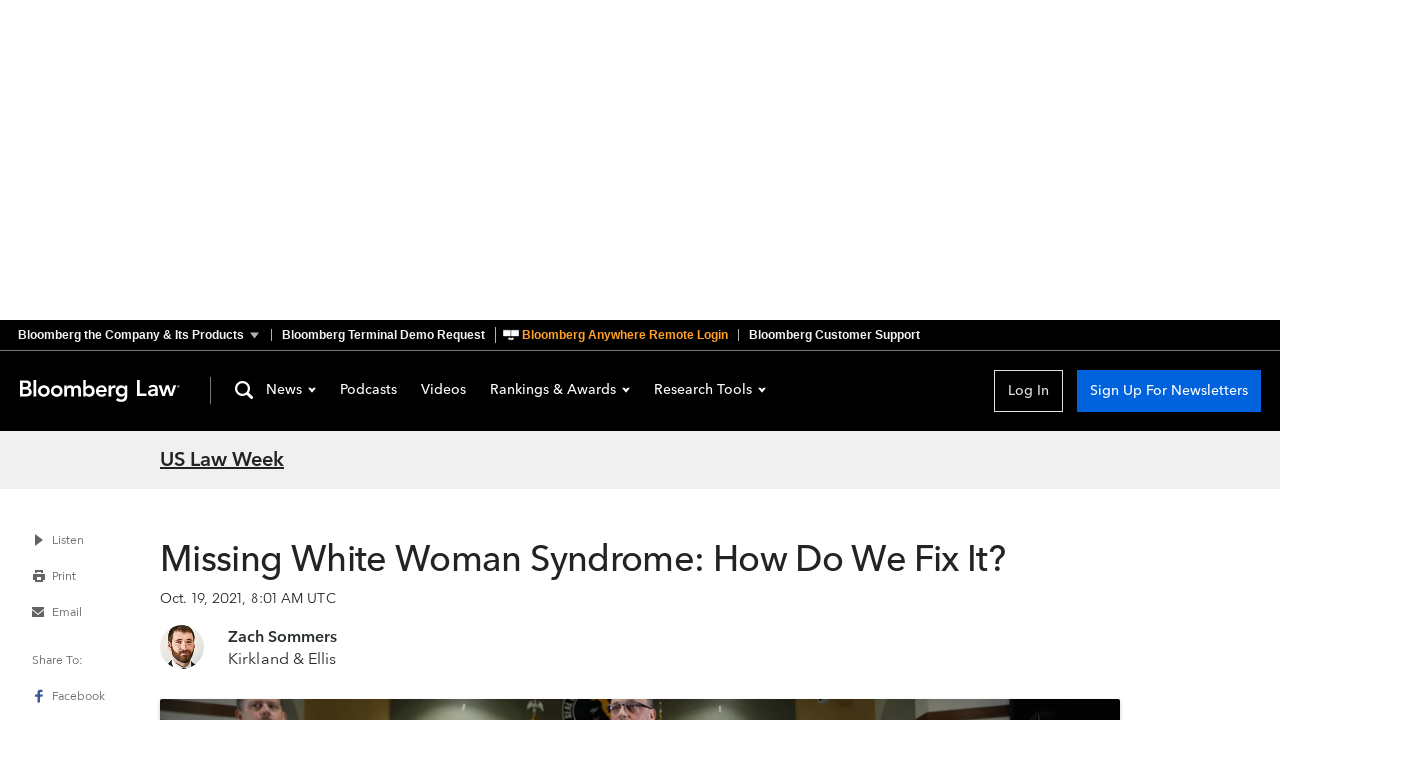

--- FILE ---
content_type: image/svg+xml
request_url: https://news-cdn.bindg.com/indg/assets/icons/icon-search-black.svg
body_size: 604
content:
<svg xmlns="http://www.w3.org/2000/svg" viewBox="0 0 28 28">
  <path d="M25.1042049,22.0020294 L30.8844461,27.7149986 C31.7682536,28.5885203 31.7765921,30.0131171 30.9030705,30.8969246 C30.0295489,31.7807322 28.6049521,31.7890707 27.7211445,30.9155491 L21.905832,25.1679167 C20.1370992,26.3263676 18.0222172,27 15.75,27 C9.53679656,27 4.5,21.9632034 4.5,15.75 C4.5,9.53679656 9.53679656,4.5 15.75,4.5 C21.9632034,4.5 27,9.53679656 27,15.75 C27,18.0635586 26.3016321,20.2140045 25.1042049,22.0020294 Z M15.75,23.625 C20.0992424,23.625 23.625,20.0992424 23.625,15.75 C23.625,11.4007576 20.0992424,7.875 15.75,7.875 C11.4007576,7.875 7.875,11.4007576 7.875,15.75 C7.875,20.0992424 11.4007576,23.625 15.75,23.625 Z" transform="translate(-4 -4)"></path>
</svg>


--- FILE ---
content_type: application/javascript
request_url: https://news.bloomberglaw.com/assets/fragments-duqsW7iU.js
body_size: 432
content:
import{c as t}from"./index-CAgHiFka.js";const e=t`
  fragment ArticleSummaryContent on Article {
    id
    headline
    type
    postedDate
    byline(textOnly: true)
    summary
    revisionNumber
    currentRevision {
      id
      date
    }
    contributors {
      id
      name
      avatar {
        imageUrl(dimensions: AUTHOR_IMAGE)
      }
    }
    url
  }
`;t`
  fragment ArticleEmailPrintContent on Article {
    id
    type
    headline
    authorized
    postedDate
    byline
    summary
    snapshot
    body
    contactUs
    revisionNumber
    contributors {
      id
      name
      position
    }
    caseCitation {
      citationText
      externalUrl
    }
  }
`;const i=t`
  fragment UserNewsletterSubscriptionContent on User {
    id
    newsletterSubscription(channelId: $channelId) {
      id
    }
  }
`,r=t`
  fragment UserAlertSubscriptionsContent on User {
    id
    alertSubscriptions(channelId: $channelId) {
      id
      title
      query
      contentTypes
      frequency
      dayOfWeek
      hour
      topicIds
      locationIds
      agencyIds
      federalStatuteIds
      tradeBlocIds
      standardsSetterIds
      tribunalIds
      articles {
        ...ArticleSummaryContent
      }
    }
  }
  ${e}
`,o=t`
  fragment ChannelFooterContent on Channel {
    brand {
      id
      brandCode
      twitterAccount
      unauthTosLink
      authTosLink
      linkedInAccount
      facebookAccount
      youTubeProfileLink
      copyrightText
      contactUsLink
      tipLink
      doNotSellInfoLink
      aboutUsLink
      marketingSiteText
      marketingSiteLink
      helpDeskText
      helpDeskNumber
      helpDeskEmail
      privacyPolicyLink
      copyrightLink
      accessibilityLink
      unauthTosLink
      authTosLink
    }
    footerLinks {
      id
      text
      target
      url
    }
    name
    url
  }
`;export{e as A,o as C,r as U,i as a};


--- FILE ---
content_type: image/svg+xml
request_url: https://news-cdn.bindg.com/indg/assets/icons/icon-print.svg
body_size: 1099
content:
<svg width="13" height="12" viewBox="0 0 13 12" fill="none" xmlns="http://www.w3.org/2000/svg">
<path fill-rule="evenodd" clip-rule="evenodd" d="M8.00068 2.00041H4.00068V3.00041H2.00068C2.00068 2.82721 2.00068 2.65401 2.00069 2.48081C2.00071 1.65403 2.00073 0.827259 2.00029 0.0004827C2.50873 0.000429075 3.01716 0.000356921 3.5256 0.000284766C5.68383 -2.152e-05 7.84206 -0.000327806 10.0003 0.000783219C10.0007 0.827076 10.0007 1.65337 10.0007 2.47966C10.0007 2.65324 10.0007 2.82682 10.0007 3.00041H8.00068V2.00041ZM0.000580759 9.33409C1.93186e-05 7.5563 -0.000542122 5.77851 0.000995278 4.00072C2.68215 3.99841 5.3633 3.99908 8.04445 3.99976C9.36297 4.00009 10.6815 4.00042 12 4.0004C12.0037 6.00046 12.0037 8.00057 12 10.0006C11.4914 10.0003 10.9829 10.0004 10.4743 10.0004C10.3164 10.0004 10.1586 10.0004 10.0007 10.0004C10.0007 10.158 10.0007 10.3156 10.0007 10.4733C10.0008 10.9824 10.0009 11.4915 10 12.0006C8.17746 11.9995 6.35493 11.9998 4.53239 12.0001C3.68842 12.0003 2.84445 12.0004 2.00048 12.0004C2.00075 11.4915 2.00073 10.9826 2.0007 10.4737C2.00069 10.3159 2.00068 10.1582 2.00068 10.0004H0.000787094C0.000721044 9.7783 0.000650901 9.5562 0.000580759 9.33409ZM4.00068 10.0004H8.00068V7.00041H4.00068V10.0004Z" fill="#646464"/>
</svg>


--- FILE ---
content_type: application/javascript
request_url: https://news.bloomberglaw.com/assets/ArticleClotheslineSearch-CmDhoFmu.js
body_size: 359
content:
import{n as r}from"./index-CAgHiFka.js";import{T as s}from"./Clothesline-BJYEoZ1H.js";import{SearchBase as n}from"./Search-xIvwXY5r.js";import"./fragments-duqsW7iU.js";import"./TheContent-GNbfFqni.js";import"./SearchHelp-BNRc3ll4.js";import"./facets-B3_mGbWB.js";import"./index-B3N5D8Lq.js";const l={components:{TheArticleClothesline:s},extends:n,props:{article:{type:Object,required:!0}},computed:{index(){return Object.prototype.hasOwnProperty.call(this.$route.query,"index")?parseInt(this.$route.query.index):null},hasArticles(){return this.articles&&this.articles.items&&this.articles.items.length},previousArticle(){if(this.hasArticles)return this.index!==null&&this.index>0?this.articles.items[this.index-1]:null},nextArticle(){if(this.hasArticles)return this.index!==null&&this.index<this.articles.items.length-1?this.articles.items[this.index+1]:null},previousLink(){return{article:this.previousArticle,query:{context:"search",index:this.index-1}}},nextLink(){return{article:this.nextArticle,query:{context:"search",index:this.index+1}}}},watch:{userLoaded(){this.tryGetMoreArticles()},index(){this.tryGetMoreArticles()}},methods:{tryGetMoreArticles(){if(!this.user)return;this.index===this.articles.items.length-1&&this.getMoreArticles()}}};var c=function(){var e=this,i=e._self._c;return i("TheArticleClothesline",e._b({},"TheArticleClothesline",{previousLink:e.previousLink,nextLink:e.nextLink},!1))},h=[],o=r(l,c,h,!1,null,null);const _=o.exports;export{_ as default};
